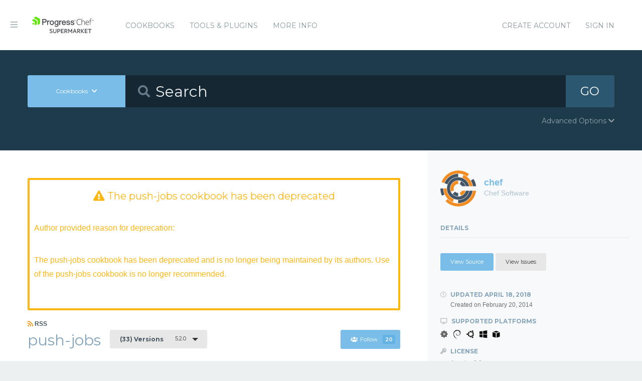

--- FILE ---
content_type: text/html; charset=utf-8
request_url: https://supermarket.chef.io/cookbooks/push-jobs/versions/5.2.0
body_size: 12978
content:
<!DOCTYPE html>
<!--[if lt IE 7]>      <html class="no-js lt-ie9 lt-ie8 lt-ie7"> <![endif]-->
<!--[if IE 7]>         <html class="no-js lt-ie9 lt-ie8"> <![endif]-->
<!--[if IE 8]>         <html class="no-js lt-ie9"> <![endif]-->
<!--[if gt IE 8]><!--> <html class="no-js"> <!--<![endif]-->
  <head>
    <meta name="viewport" content="width=device-width, initial-scale=1.0, minimal-ui">
    <title>push-jobs Cookbook - Chef Supermarket</title>
    <meta name="description" content="push-jobs Cookbook (5.2.0) centos, debian, ubuntu, windows, amazon">
    <link rel="shortcut icon" href="https://supermarket.chef.io/assets/favicon-1de176982429b62ce155aa4f6e8b617f78fe12d214340b9e67480e96288b06d1.ico" type="image/x-icon">
    <link rel="icon" href="https://supermarket.chef.io/assets/favicon-1de176982429b62ce155aa4f6e8b617f78fe12d214340b9e67480e96288b06d1.ico" type="image/x-icon">
    <link rel="apple-touch-icon" href="https://supermarket.chef.io/assets/apple-touch-icon-6f4e4f3faf5e32d0cdad7c2466f310dcbdf2c112945a0a5555ca71cffb67f56b.png"/>
    <link rel="stylesheet" href="/assets/application-133c97d65c4949afa93578f49d21c0e72f8e6ea16ccebd80df2768d4b279bfd0.css" media="all" />
      <link rel="stylesheet" href="//fonts.googleapis.com/css?family=Montserrat:400,700" />
    <meta name="csrf-param" content="authenticity_token" />
<meta name="csrf-token" content="g9_RR2-VCFvI6TW9ChJs4LPHesU24A02_dVR87Mpw7ttsvvx6wZEHDb4NC3HIhNuKXNgTTtLBZs4Y57ZpV9V5w" />
      


  <script nonce="yNdTIpyGK6C/3wijkKigig==">
//<![CDATA[

    !function(){var analytics=window.analytics=window.analytics||[];if(!analytics.initialize)if(analytics.invoked)window.console&&console.error&&console.error("Segment snippet included twice.");else{analytics.invoked=!0;analytics.methods=["trackSubmit","trackClick","trackLink","trackForm","pageview","identify","reset","group","track","ready","alias","debug","page","once","off","on"];analytics.factory=function(t){return function(){var e=Array.prototype.slice.call(arguments);e.unshift(t);analytics.push(e);return analytics}};for(var t=0;t<analytics.methods.length;t++){var e=analytics.methods[t];analytics[e]=analytics.factory(e)}analytics.load=function(t){var e=document.createElement("script");e.type="text/javascript";e.async=!0;e.src=("https:"===document.location.protocol?"https://":"http://")+"cdn.segment.com/analytics.js/v1/"+t+"/analytics.min.js";var n=document.getElementsByTagName("script")[0];n.parentNode.insertBefore(e,n)};analytics.SNIPPET_VERSION="4.0.0";
    analytics.load("");
    analytics.page();
    }}();

//]]>
</script>
  </head>
  <body class="cookbook_versions">
    <div class="off-canvas-wrap">
      <div class="inner-wrap">
        <!-- Chef Property Menu -->
        <aside class="left-off-canvas-menu">
          <ul class="off-canvas-list show-for-medium-down">
            <li><a href="/cookbooks-directory">Cookbooks</a></li>
              <li><a href="/tools">Tools &amp; Plugins</a></li>
            <li class="more-info"><a>More Info</a></li>
              <li><a rel="sign_in nofollow" data-method="post" href="/auth/chef_oauth2">Sign In</a></li>
          </ul>
          <ul class="off-canvas-list">
            <li><a target="_blank" rel="noopener" href="https://www.chef.io">Get Chef</a></li>
            <li><a target="_blank" rel="noopener" href="https://learn.chef.io">Learn Chef</a></li>
            <li><a target="_blank" rel="noopener" href="https://docs.chef.io">Docs</a></li>
            <li><a target="_blank" rel="noopener" href="https://www.chef.io/training">Training</a></li>
          </ul>
        </aside>

        <header class="globalheader">
          <a class="left-off-canvas-toggle"><i class="fa fa-bars"></i><span class="hide">Menu</span></a>
          <div class="inner_wrap">
            <div class="logo_and_nav_toggle">
              <h2 class="logochef"><a href="/"><span>Chef Supermarket</span></a></h2>
            </div>
            <nav class="appnav">
  <ul class="mainnav hide-for-medium-down">
    <li><a data-hover="Cookbooks" rel="cookbooks" href="/cookbooks-directory">Cookbooks</a></li>
      <li><a href="/tools-directory">Tools &amp; Plugins</a></li>
    <li class="more-info"><a>More Info</a></li>
  </ul>
  <div class="usermenu">
    <ul>
      <li class="sign_in_create_account"><a href="https://manage.chef.io/signup?ref=community">Create Account</a></li>
      <li class="sign_in_create_account"><a rel="sign_in nofollow" data-method="post" href="/auth/chef_oauth2">Sign In</a></li>
    </ul>
  </div>
</nav>

          </div>
        </header>

          <div class="announcement_banner">
  <div class="announcement_banner_content">

    <div class="announcement_info">
      <h3>Adoptable Cookbooks List</h3>

      <p>
        Looking for a cookbook to adopt?  You can now see a list of cookbooks available for adoption!
        <br />
        <a href="/available_for_adoption">List of Adoptable Cookbooks</a>
      </p>
    </div>

    <div class="announcement_info">
      <h3>Supermarket Belongs to the Community</h3>

      <p>Supermarket belongs to the community. While Chef has the responsibility to keep it running and be stewards of its functionality, what it does and how it works is driven by the community. The <a href="https://github.com/chef/supermarket">chef/supermarket</a> repository will continue to be where development of the Supermarket application takes place. Come be part of shaping the direction of Supermarket by opening issues and pull requests or by joining us on the <a href="https://discourse.chef.io/">Chef Mailing List</a>.</p>
    </div>

    <div class="announcement_info">
      <h3><a href="/documentation">View our collection of guides, documentation, and articles</a></h3>
    </div>
  </div>
</div>


        
        <form class="search_form" action="/cookbooks" accept-charset="UTF-8" method="get">
  <div class="search_bar">
    <div class="quick_search">
      <div class="search_toggle">
        <a class="button expand large" data-dropdown="search-types" rel="toggle-search-types"><span>Cookbooks</span> <i class="fa fa-chevron-down"></i></a>

        <ul id="search-types" data-dropdown-content class="f-dropdown">
          <li><a href="#" data-url=/cookbooks rel="toggle-cookbook-search">Cookbooks</a></li>
          <li><a href="#" data-url=/tools rel="toggle-tool-search">Tools</a></li>
        </ul>
      </div>

      <div class="search_field">
        <i class="fa fa-search"></i>
        <input type="search" name="q" id="q" placeholder="Search" class="cookbook_search_textfield" />
      </div>

      

      <div class="search_button">
        <button type="submit" class="cookbook_search_button">
          GO
</button>      </div>

      <div class="advanced_search_toggle">
        <span>Advanced Options <i class="fa fa-chevron-down" id="toggle-arrow"></i><span>
      </div>
    </div>
  </div>

  <div class="advanced_search_body">
    <h4> Select Badges</h4>
    <div class="advanced_search_badges" >

        <div class="advanced_search_badge">
            <label>
              <input type="checkbox" name="badges[]" id="badges_partner" value="partner" />
              partner
            </label>
        </div>
    </div>

    <h4> Select Supported Platforms </h4>
    <div class = "advanced_search_platforms" >

        <div class="advanced_search_platform">
            <label>
              <input type="checkbox" name="platforms[]" id="platforms_" value="aix" />
              aix
            </label>
        </div>
        <div class="advanced_search_platform">
            <label>
              <input type="checkbox" name="platforms[]" id="platforms_" value="amazon" />
              amazon
            </label>
        </div>
        <div class="advanced_search_platform">
            <label>
              <input type="checkbox" name="platforms[]" id="platforms_" value="centos" />
              centos
            </label>
        </div>
        <div class="advanced_search_platform">
            <label>
              <input type="checkbox" name="platforms[]" id="platforms_" value="debian" />
              debian
            </label>
        </div>
        <div class="advanced_search_platform">
            <label>
              <input type="checkbox" name="platforms[]" id="platforms_" value="fedora" />
              fedora
            </label>
        </div>
        <div class="advanced_search_platform">
            <label>
              <input type="checkbox" name="platforms[]" id="platforms_" value="freebsd" />
              freebsd
            </label>
        </div>
        <div class="advanced_search_platform">
            <label>
              <input type="checkbox" name="platforms[]" id="platforms_" value="mac_os_x" />
              mac_os_x
            </label>
        </div>
        <div class="advanced_search_platform">
            <label>
              <input type="checkbox" name="platforms[]" id="platforms_" value="opensuseleap" />
              opensuseleap
            </label>
        </div>
        <div class="advanced_search_platform">
            <label>
              <input type="checkbox" name="platforms[]" id="platforms_" value="oracle" />
              oracle
            </label>
        </div>
        <div class="advanced_search_platform">
            <label>
              <input type="checkbox" name="platforms[]" id="platforms_" value="redhat" />
              redhat
            </label>
        </div>
        <div class="advanced_search_platform">
            <label>
              <input type="checkbox" name="platforms[]" id="platforms_" value="ubuntu" />
              ubuntu
            </label>
        </div>
        <div class="advanced_search_platform">
            <label>
              <input type="checkbox" name="platforms[]" id="platforms_" value="scientific" />
              scientific
            </label>
        </div>
        <div class="advanced_search_platform">
            <label>
              <input type="checkbox" name="platforms[]" id="platforms_" value="smartos" />
              smartos
            </label>
        </div>
        <div class="advanced_search_platform">
            <label>
              <input type="checkbox" name="platforms[]" id="platforms_" value="solaris" />
              solaris
            </label>
        </div>
        <div class="advanced_search_platform">
            <label>
              <input type="checkbox" name="platforms[]" id="platforms_" value="suse" />
              suse
            </label>
        </div>
        <div class="advanced_search_platform">
            <label>
              <input type="checkbox" name="platforms[]" id="platforms_" value="windows" />
              windows
            </label>
        </div>
    </div>

    <h4> Select Status </h4>
    <div class = "advanced_search_statuses">
      <div class = "advanced_search_status">
        <label>
          <input type="checkbox" name="deprecated" id="deprecated" value="true" />
          Include deprecated cookbooks
        </label>
      </div>
    </div>

    <div class= "advanced_textfield">
      <input type="search" name="platforms[]" id="platforms_" placeholder="You can write in a platform name here if it&#39;s not listed above" class="platform_search_textfield" />
    </div>
  </div>
</form>

        <div class="container">
          


<div class="page resource cookbook_show" data-equalizer>
  <div class="main">
    <div class="deprecation-notice">
      <h2 class="deprecation-copy">
        <i class="fa fa-exclamation-triangle"></i> The push-jobs
        cookbook has been deprecated
      </h2>
      <p class="deprecation-copy"> Author provided reason for deprecation: </p>
      <p class="deprecation-copy">The push-jobs cookbook has been deprecated and is no longer being maintained by its authors.  Use of the push-jobs cookbook is no longer recommended.</p>
      <p class="deprecation-copy">
      </p>
    </div>

  <small class="rss">
    <a class="rss_feed_link" href="/cookbooks/push-jobs.atom">
      <i class="fa fa-rss"></i> RSS
</a>  </small>
  <h1 class="heading">
    <span itemprop="name">push-jobs</span>
    <small class="version_dropdown">
      <a data-dropdown="versions" class="button radius tiny dropdown secondary" rel="cookbook_versions" href="#">
        <span class="versions_count">
          (33) Versions
        </span>
        5.2.0
</a>      <ul id="versions" data-dropdown-content class="f-dropdown">
        <li>
        <ul>
            <li>
            <a rel="cookbook_version" href="/cookbooks/push-jobs/versions/5.3.2">
              5.3.2
              
</a>            </li>
            <li>
            <a rel="cookbook_version" href="/cookbooks/push-jobs/versions/5.3.1">
              5.3.1
              
</a>            </li>
            <li>
            <a rel="cookbook_version" href="/cookbooks/push-jobs/versions/5.3.0">
              5.3.0
              
</a>            </li>
            <li>
            <a rel="cookbook_version" href="/cookbooks/push-jobs/versions/5.2.0">
              5.2.0
              <i class="fa fa-check right"></i>
</a>            </li>
            <li>
            <a rel="cookbook_version" href="/cookbooks/push-jobs/versions/5.1.2">
              5.1.2
              
</a>            </li>
            <li>
            <a rel="cookbook_version" href="/cookbooks/push-jobs/versions/5.1.1">
              5.1.1
              
</a>            </li>
            <li>
            <a rel="cookbook_version" href="/cookbooks/push-jobs/versions/5.1.0">
              5.1.0
              
</a>            </li>
            <li>
            <a rel="cookbook_version" href="/cookbooks/push-jobs/versions/5.0.0">
              5.0.0
              
</a>            </li>
            <li>
            <a rel="cookbook_version" href="/cookbooks/push-jobs/versions/4.0.2">
              4.0.2
              
</a>            </li>
            <li>
            <a rel="cookbook_version" href="/cookbooks/push-jobs/versions/4.0.1">
              4.0.1
              
</a>            </li>
            <li>
            <a rel="cookbook_version" href="/cookbooks/push-jobs/versions/4.0.0">
              4.0.0
              
</a>            </li>
            <li>
            <a rel="cookbook_version" href="/cookbooks/push-jobs/versions/3.3.0">
              3.3.0
              
</a>            </li>
            <li>
            <a rel="cookbook_version" href="/cookbooks/push-jobs/versions/3.2.2">
              3.2.2
              
</a>            </li>
            <li>
            <a rel="cookbook_version" href="/cookbooks/push-jobs/versions/3.2.1">
              3.2.1
              
</a>            </li>
            <li>
            <a rel="cookbook_version" href="/cookbooks/push-jobs/versions/3.2.0">
              3.2.0
              
</a>            </li>
            <li>
            <a rel="cookbook_version" href="/cookbooks/push-jobs/versions/3.1.0">
              3.1.0
              
</a>            </li>
            <li>
            <a rel="cookbook_version" href="/cookbooks/push-jobs/versions/3.0.0">
              3.0.0
              
</a>            </li>
            <li>
            <a rel="cookbook_version" href="/cookbooks/push-jobs/versions/2.8.1">
              2.8.1
              
</a>            </li>
            <li>
            <a rel="cookbook_version" href="/cookbooks/push-jobs/versions/2.8.0">
              2.8.0
              
</a>            </li>
            <li>
            <a rel="cookbook_version" href="/cookbooks/push-jobs/versions/2.7.0">
              2.7.0
              
</a>            </li>
            <li>
            <a rel="cookbook_version" href="/cookbooks/push-jobs/versions/2.6.6">
              2.6.6
              
</a>            </li>
            <li>
            <a rel="cookbook_version" href="/cookbooks/push-jobs/versions/2.6.5">
              2.6.5
              
</a>            </li>
            <li>
            <a rel="cookbook_version" href="/cookbooks/push-jobs/versions/2.6.4">
              2.6.4
              
</a>            </li>
            <li>
            <a rel="cookbook_version" href="/cookbooks/push-jobs/versions/2.6.3">
              2.6.3
              
</a>            </li>
            <li>
            <a rel="cookbook_version" href="/cookbooks/push-jobs/versions/2.6.2">
              2.6.2
              
</a>            </li>
            <li>
            <a rel="cookbook_version" href="/cookbooks/push-jobs/versions/2.6.1">
              2.6.1
              
</a>            </li>
            <li>
            <a rel="cookbook_version" href="/cookbooks/push-jobs/versions/2.6.0">
              2.6.0
              
</a>            </li>
            <li>
            <a rel="cookbook_version" href="/cookbooks/push-jobs/versions/2.4.2">
              2.4.2
              
</a>            </li>
            <li>
            <a rel="cookbook_version" href="/cookbooks/push-jobs/versions/2.4.1">
              2.4.1
              
</a>            </li>
            <li>
            <a rel="cookbook_version" href="/cookbooks/push-jobs/versions/2.4.0">
              2.4.0
              
</a>            </li>
            <li>
            <a rel="cookbook_version" href="/cookbooks/push-jobs/versions/2.2.0">
              2.2.0
              
</a>            </li>
            <li>
            <a rel="cookbook_version" href="/cookbooks/push-jobs/versions/2.0.1">
              2.0.1
              
</a>            </li>
            <li>
            <a rel="cookbook_version" href="/cookbooks/push-jobs/versions/2.0.0">
              2.0.0
              
</a>            </li>
        </ul>
        </li>
      </ul>
    </small>

    <small class="followbutton">
  <a rel="sign-in-to-follow nofollow" class="button radius tiny follow" title="You must be signed in to follow a cookbook." data-tooltip="true" data-method="put" href="/cookbooks/push-jobs/follow"><i class="fa fa-users"></i>Follow<span class="cookbook_follow_count">20</span></a>
</small>

  </h1>

  <p itemprop="description">Installs the Chef Push Jobs Client</p>

  <div class="installs" data-update-url="https://supermarket.chef.io/profile/update_install_preference">
  <dl data-tab data-options="deep_linking:true; scroll_to_content: false;" class="">
      <dd class="active">
        <a href="#policyfile" class="button tiny secondary">Policyfile</a>
      </dd>

      <dd>
        <a href="#berkshelf" class="button tiny secondary">Berkshelf</a>
      </dd>

      <dd>
        <a href="#knife" class="button tiny secondary">Knife</a>
      </dd>
  </dl>

  <div class="tabs-content">
      <div class="content active" id="policyfile">
        <pre class="install">cookbook 'push-jobs', '= 5.2.0', :supermarket</pre>
      </div>

      <div class="content" id="berkshelf">
        <pre class="install">cookbook 'push-jobs', '= 5.2.0'</pre>
      </div>

      <div class="content" id="knife">
        <pre class="install">knife supermarket install push-jobs</pre>
        <pre class="install">knife supermarket download push-jobs</pre>
      </div>
  </div>
</div>


  <dl class="tabs" data-tab data-options="deep_linking:true">
    <dd class="active"><a href="#readme">README</a></dd>
    <dd><a href="#dependencies" rel="cookbook_dependencies">Dependencies</a></dd>
      <dd><a href="#changelog" rel="changelog">Changelog</a></dd>
      <dd>
      <a href="#quality" rel="quality">Quality
      <span class="has-tip" title="the percentage of passing quality metrics">
        <i class="fa fa-dashboard"></i> 100%</a>
      </span>
      </dd>
  </dl>
  <div class="tabs-content">
    <div class="content active" id="readme">
      <h1 id="push-jobs-cookbook">push-jobs cookbook</h1>

<p><a href="http://travis-ci.org/chef-cookbooks/push-jobs" target="_blank" rel="noopener"><img src="//travis-ci.org/chef-cookbooks/push-jobs.svg?branch=master" alt="Build Status"></a> <a href="https://supermarket.chef.io/cookbooks/push-jobs" target="_blank" rel="noopener"><img src="//img.shields.io/cookbook/v/push-jobs.svg" alt="Cookbook Version"></a></p>

<p>Installs the Chef Push client package and sets it up to run as a service.</p>

<p>The official documentation is on <a href="https://docs.chef.io/push_jobs.html" target="_blank" rel="noopener">docs.chef.io</a></p>

<h2 id="requirements">Requirements</h2>

<p>Requires Chef Server with the Chef Push Server add-on.</p>

<h3 id="platforms">Platforms</h3>

<ul>
<li>Debian/Ubuntu</li>
<li>Windows</li>
</ul>

<p>Tested with Test Kitchen suites on Ubuntu 12.04/14.04/16.04, CentOS 6/7, and Windows 2012 R2. It may work on other debian, rhel, or windows platform families with or without modification.</p>

<h3 id="chef">Chef</h3>

<ul>
<li>Chef 12.7+</li>
</ul>

<h3 id="cookbooks">Cookbooks</h3>

<ul>
<li><a href="https://supermarket.chef.io/cookbooks/runit" target="_blank" rel="noopener">runit</a></li>
<li><a href="https://supermarket.chef.io/cookbooks/chef-ingredient" target="_blank" rel="noopener">chef-ingredient</a></li>
</ul>

<h2 id="usage">Usage</h2>

<p>Include the default recipe in a node's run list. On Windows, the URL to the package to install and its SHA256 checksum are required so the package may be retrieved. Please note that if the URL cannot be parsed from the URL, the package_version attribute will also need to be set. For example:</p>
<div class="CodeRay">
  <div class="code"><pre>node.default[<span style="background-color:hsla(0,100%,50%,0.05)"><span style="color:#710">'</span><span style="color:#D20">push_jobs</span><span style="color:#710">'</span></span>][<span style="background-color:hsla(0,100%,50%,0.05)"><span style="color:#710">'</span><span style="color:#D20">package_url</span><span style="color:#710">'</span></span>] = <span style="background-color:hsla(0,100%,50%,0.05)"><span style="color:#710">"</span><span style="color:#D20">http://www.example.com/pkgs/opscode-push-jobs-client-windows-1.1.5-1.windows.msi</span><span style="color:#710">"</span></span>
node.default[<span style="background-color:hsla(0,100%,50%,0.05)"><span style="color:#710">'</span><span style="color:#D20">push_jobs</span><span style="color:#710">'</span></span>][<span style="background-color:hsla(0,100%,50%,0.05)"><span style="color:#710">'</span><span style="color:#D20">package_checksum</span><span style="color:#710">'</span></span>] = <span style="background-color:hsla(0,100%,50%,0.05)"><span style="color:#710">"</span><span style="color:#D20">a-sha256-checksum</span><span style="color:#710">"</span></span>
node.default[<span style="background-color:hsla(0,100%,50%,0.05)"><span style="color:#710">'</span><span style="color:#D20">push_jobs</span><span style="color:#710">'</span></span>][<span style="background-color:hsla(0,100%,50%,0.05)"><span style="color:#710">'</span><span style="color:#D20">package_version</span><span style="color:#710">'</span></span>] = <span style="background-color:hsla(0,100%,50%,0.05)"><span style="color:#710">'</span><span style="color:#D20">the-version-of-push-jobs</span><span style="color:#710">'</span></span> <span style="color:#777"># optional - set this if the version of the installer cannot be parsed from the attribute package_url</span>
</pre></div>
</div>

<p>Optionally, if you have a copy of the package on the local filesystem you can specify it to be used for the installation. For example:</p>
<div class="CodeRay">
  <div class="code"><pre>node.default[<span style="background-color:hsla(0,100%,50%,0.05)"><span style="color:#710">'</span><span style="color:#D20">push_jobs</span><span style="color:#710">'</span></span>][<span style="background-color:hsla(0,100%,50%,0.05)"><span style="color:#710">'</span><span style="color:#D20">local_package_path</span><span style="color:#710">'</span></span>] = <span style="background-color:hsla(0,100%,50%,0.05)"><span style="color:#710">'</span><span style="color:#D20">D:</span><span style="color:#b0b">\\</span><span style="color:#D20">opscode-push-jobs-client-windows-1.1.5-1.windows.msi</span><span style="color:#710">'</span></span>
</pre></div>
</div>

<p>Set a whitelist of job names and their commands in the configuration file. This is automatically generated from the <code>node['push_jobs']['whitelist']</code> attribute Hash, such as:</p>
<div class="CodeRay">
  <div class="code"><pre>node.default[<span style="background-color:hsla(0,100%,50%,0.05)"><span style="color:#710">'</span><span style="color:#D20">push_jobs</span><span style="color:#710">'</span></span>][<span style="background-color:hsla(0,100%,50%,0.05)"><span style="color:#710">'</span><span style="color:#D20">whitelist</span><span style="color:#710">'</span></span>] = {
  <span style="background-color:hsla(0,100%,50%,0.05)"><span style="color:#710">"</span><span style="color:#D20">chef-client</span><span style="color:#710">"</span></span> =&gt; <span style="background-color:hsla(0,100%,50%,0.05)"><span style="color:#710">"</span><span style="color:#D20">chef-client</span><span style="color:#710">"</span></span>,
  <span style="background-color:hsla(0,100%,50%,0.05)"><span style="color:#710">"</span><span style="color:#D20">apt-get-update</span><span style="color:#710">"</span></span> =&gt; <span style="background-color:hsla(0,100%,50%,0.05)"><span style="color:#710">"</span><span style="color:#D20">apt-get update</span><span style="color:#710">"</span></span>
}
</pre></div>
</div>

<p>As this is an attribute, interesting uses arise from orchestrating a Chef Client run. Assuming the above is present on the node prior to running the recipe, run Chef Client with this command from the local workstation:</p>
<pre><code>knife job start chef-client A_NODE_NAME
</code></pre>
<p>New jobs can be added to the whitelist simply by creating attributes. This can be done with <code>knife exec</code>:</p>
<pre><code>knife exec -E 'nodes.transform("name:A_NODE_NAME") do |n|
  n.set["push_jobs"]["whitelist"]["ntpdate"] = "ntpdate -u time"
end'
</code></pre>
<p>Then, run the chef-client job, and then the ntpdate job:</p>
<pre><code>knife job start chef-client A_NODE_NAME
knife job start ntpdate A_NODE_NAME
</code></pre>
<h3 id="enabling-1-x-server-compatibility">Enabling 1.X Server Compatibility</h3>

<p>If you're running the 2.X push jobs client with the 1.X server you'll need to set allow_unencrypted to true with this attribute:</p>
<div class="CodeRay">
  <div class="code"><pre>node.default[<span style="background-color:hsla(0,100%,50%,0.05)"><span style="color:#710">'</span><span style="color:#D20">push_jobs</span><span style="color:#710">'</span></span>][<span style="background-color:hsla(0,100%,50%,0.05)"><span style="color:#710">'</span><span style="color:#D20">allow_unencrypted</span><span style="color:#710">'</span></span>] = <span style="color:#069">true</span>
</pre></div>
</div>

<h2 id="attributes">Attributes</h2>

<p>See <code>attributes/default.rb</code> for default values.</p>

<h2 id="recipes">Recipes</h2>

<p>There are several recipes in this cookbook, so they can be used all together (include the <code>default</code> recipe), or as necessary.</p>

<h3 id="default">default</h3>

<p>The default recipe includes the appropriate recipe based on the node's <code>platform_family</code>. It will <code>raise</code> an error if:</p>

<ul>
<li>The package URL and checksum attributes are not set on Windows</li>
<li>The whitelist is not a Hash.</li>
<li>The node's platform is not supported.</li>
</ul>

<h3 id="config">config</h3>

<p>This recipe ensures the platform-specific configuration directory (<code>/etc/chef</code>) is created, and renders the configuration file (<code>push-jobs-client.rb</code>) using the <code>whitelist</code> attribute. Any environment variables can be set using <code>environment_variables</code> attribute with key value pairs. You can provide your own <code>push-jobs-client.rb.erb</code> template file in a wrapper cookbook and set the <code>['config']['template_cookbook']</code> attribute to the name of that wrapper cookbook.</p>

<p>The path to the configuration file is set using the <code>PushJobsHelper</code> module's <code>#config_path</code> method. This is done to ensure the correct file path is used on Linux and Windows platforms, as it uses <code>Chef::Config</code>'s <code>#platform_specific_path</code> method.</p>

<h3 id="service">service</h3>

<p>This recipe is responsible for handling the service resource based on the node's platform. On Linux (Debian and RHEL families), it will create a <code>runit</code>, <code>upstart</code>, or <code>systemd</code> service. <code>upstart</code> and <code>systemd</code> will be used where those are the native init system for your distro. If neither are available or <code>default['push_jobs']['init_style']</code> is set to <code>runit</code> then runit will be installed and the service will use runit. On Windows nodes, the recipe will add a registry key for the Chef Push client, and manage the Windows service.</p>

<p>The service resources expect to be restarted if the configuration template is changed, using <code>subscribes</code> notification.</p>

<h2 id="client-connection-configuration">Client Connection Configuration</h2>

<p>The push job client establishes a command and heartbeat channel to the push server over <strong>tcp</strong>. The tcp connection information is read from the Chef Server upon startup of the push client service from an endpoint similar to the following:</p>
<pre><code>https://private-chef-server/organizations/org1/pushy/config/
</code></pre>
<p>The connection information for the push server is established when the push server is installed and the Chef Server is reconfigured. In the case the Chef Server is not providing the correct push server configuration, please verify hostnames are correct and that both the push server and Chef Server have been reconfigured.</p>

<h2 id="verify-push-jobs-client-connection">Verify Push Jobs Client Connection</h2>

<p>If the push client has been successfully installed on a node, the client should be able to successfully respond to a <code>knife job</code> directed to the node. If the node is not responding correctly, please consult the logs <code>node['push_jobs']['logging_dir']/push-jobs-client.log (default: /var/log/chef/push-jobs-client.log)</code> (for Debian and Rhel families) and look for entries similar to the following:</p>
<pre><code>INFO: [pclient] Starting client ...
INFO: [pclient] Retrieving configuration from https://private-chef-server/organizations/org1/pushy/config/pc_6_1 ...
INFO: [pclient] Connecting to command channel at tcp://private-chef-server:10002
INFO: [pclient] Listening for server heartbeat at tcp://private-chef-server:10000
INFO: [pclient] Started client.
</code></pre>
<h2 id="license-authors">License &amp; Authors</h2>

<ul>
<li>Author: Joshua Timberman (<a href="mailto:joshua@chef.io" target="_blank" rel="noopener">joshua@chef.io</a>)</li>
<li>Author: Charles Johnson (<a href="mailto:charles@chef.io" target="_blank" rel="noopener">charles@chef.io</a>)</li>
<li>Author: Christopher Maier (<a href="mailto:cm@chef.io" target="_blank" rel="noopener">cm@chef.io</a>)</li>
</ul>
<div class="CodeRay">
  <div class="code"><pre>Copyright:: 2009-2016, Chef Software, Inc

Licensed under the Apache License, Version 2.0 (the "License");
you may not use this file except in compliance with the License.
You may obtain a copy of the License at

   http://www.apache.org/licenses/LICENSE-2.0

Unless required by applicable law or agreed to in writing, software
distributed under the License is distributed on an "AS IS" BASIS,
WITHOUT WARRANTIES OR CONDITIONS OF ANY KIND, either express or implied.
See the License for the specific language governing permissions and
limitations under the License.
</pre></div>
</div>

    </div>
    <div class="content" id="dependencies">
      <h3 class="dependent-header">Dependent cookbooks</h3>
        <table>
          <tbody>
            <tr>
  <td><a rel="cookbook_dependency" href="https://supermarket.chef.io/cookbooks/runit">runit &gt;= 1.2.0</a></td>
</tr>
<tr>
  <td><a rel="cookbook_dependency" href="https://supermarket.chef.io/cookbooks/chef-ingredient">chef-ingredient &gt;= 0.0.0</a></td>
</tr>

          </tbody>
        </table>

      <h3 class="dependent-header">Contingent cookbooks</h3>
        <p>There are no cookbooks that are contingent upon this one.</p>
    </div>
      <div class="content" id="changelog">
        <h1 id="push-jobs-cookbook-changelog">push-jobs Cookbook CHANGELOG</h1>

<p>This file is used to list changes made in each version of the push-jobs cookbook.</p>

<h2 id="5-2-0-2018-04-18">5.2.0 (2018-04-18)</h2>

<ul>
<li>Added basic SLES 11/12 support</li>
<li>Corrected the regex for service creation on Windows</li>
<li>Added support for RHEL 6 using upstart.</li>
<li>Made sure updating the sys-v init script triggers a restart of the service</li>
<li>Simplified the logic in the systemd service resource to not require updating when new platforms come out</li>
<li>Added initial support for Amazon Linux 2.0</li>
<li>Added Debian 9 / Ubuntu 18.04 testing</li>
</ul>

<h2 id="5-1-2-2017-07-11">5.1.2 (2017-07-11)</h2>

<ul>
<li>Chef/Ohai 13 Amazon support</li>
<li>Allow RHEL-ish 5 to continue working</li>
</ul>

<h2 id="5-1-1-2017-05-31">5.1.1 (2017-05-31)</h2>

<ul>
<li>Fix issue #123: installation failure on CentOS 6</li>
</ul>

<h2 id="5-1-0-2017-05-30">5.1.0 (2017-05-30)</h2>

<ul>
<li>Remove class_eval usage and require Chef 12.7+</li>
</ul>

<h2 id="5-0-0-2017-04-17">5.0.0 (2017-04-17)</h2>

<ul>
<li>Add sysvinit service for centos 6 and debian 7 hosts.</li>
</ul>

<h2 id="4-0-2-2017-03-31">4.0.2 (2017-03-31)</h2>

<ul>
<li>set logging_dir per platform to resolve issues on Windows hosts</li>
</ul>

<h2 id="4-0-1-2017-03-30">4.0.1 (2017-03-30)</h2>

<ul>
<li>Adding log location option</li>
<li>Test with Local Delivery instead of Rake</li>
<li>Update Apache license string in metadata</li>
<li>Allow 2.2 to be identified as 2.X</li>
</ul>

<h2 id="4-0-0-2017-02-14">4.0.0 (2017-02-14)</h2>

<ul>
<li>Require Chef 12.5+ and remove compat_resource dependency</li>
</ul>

<h2 id="3-3-0-2016-12-30">3.3.0 (2016-12-30)</h2>

<ul>
<li>Address 'No info for version' error on Windows by including a more useful error message along with adding documentation to the readme to let everyone know about the issue.</li>
<li>Add support for using a local Push Jobs package</li>
<li>Fix upstart service being restarted on every chef run</li>
<li>Require the latest compat_resource</li>
</ul>

<h2 id="3-2-2-2016-09-21">3.2.2 (2016-09-21)</h2>

<ul>
<li>Push jobs doesn't actually require windows cookbook</li>
<li>Specify the minimum version of compat_resource and chef-ingredient</li>
<li>Expand platforms we test on and fix inspec tests</li>
</ul>

<h2 id="3-2-1-2016-08-30">3.2.1 (2016-08-30)</h2>

<ul>
<li>Require a modern Windows cookbook to prevent random failures on Windows</li>
<li>Replace node.set with node.normal in the specs</li>
<li>Add chef_version to the metadata</li>
<li>Misc testing updates</li>
</ul>

<h2 id="v3-2-0-2016-06-13">v3.2.0 (2016-06-13)</h2>

<ul>
<li>Ensure that runit jobs are deleted when switching to systemd or upstart</li>
</ul>

<h2 id="v3-1-0-2016-05-31">v3.1.0 (2016-05-31)</h2>

<ul>
<li>Fixed not_if statements that prevented the service from being enabled under systemd</li>
<li>Fixed the service name under upstart to be chef-push-jobs-client not chef-push-jobs</li>
<li>Updated the systemd unit file to restart on failure</li>
<li>Added service inspec tests</li>
</ul>

<h2 id="v3-0-0-2016-05-31">v3.0.0 (2016-05-31)</h2>

<h3 id="breaking-changes">Breaking changes</h3>

<ul>
<li>The opscode-push-jobs-client service has been renamed chef-push-jobs-client. If the existing opscode-push-jobs-client service exists on your system it will be stopped/disabled and removed before installing the new service</li>
<li>The install recipe will now install the chef-push-jobs-client service under systemd or upstart when running on nodes where those are the native init systems. Runit will continue to be used when running on sys-v init based nodes. You can continue to use runit by setting <code>default['push_jobs']['service_name']</code> to 'runit'</li>
<li>The knife recipe has been removed. The push-jobs knife plugin can easily be installed on a workstation with a single chef_gem resource.</li>
<li>Support for 'container' as an init system option has been removed</li>
</ul>

<h3 id="other-changes">Other changes</h3>

<ul>
<li>Converted serverspec tests to inspec</li>
<li>A new push_jobs_service provider has been added which supports setting up the push-jobs service in either upstart, systemd, or runit. The appropriate init system is selected automatically, but can also be forced by calling the full resource names. See the readme for additional properties and examples.</li>
<li>Added Chefspec matchers for the custom resources</li>
<li>Added Test Kitchen suites for the 1.0 release and the custom resources</li>
<li>Added a requirement for at least Runit 1.2.0, which was the first version that supported RHEL systems</li>
</ul>

<h2 id="v2-8-1-2016-05-24">v2.8.1 (2016-05-24)</h2>

<ul>
<li>Add attribute for setting allow_unencrypted in the config via a new attribute, which is required when 2.X clients connect to the 1.X server</li>
<li>Require at least Runit 1.2.0 cookbook to ensure compatibility with RHEL systems</li>
</ul>

<h2 id="v2-8-0-2016-05-19">v2.8.0 (2016-05-19)</h2>

<ul>
<li>Try a compatible package for unsupported platforms.</li>
</ul>

<h2 id="v2-7-0-2016-05-18">v2.7.0 (2016-05-18)</h2>

<ul>
<li>Allow installing push client 2.0 stable release</li>
</ul>

<h2 id="v2-6-6-2016-04-28">v2.6.6 (2016-04-28)</h2>

<ul>
<li>Fixed client key entry in config.</li>
<li>Removed node name from the push-jobs-client.rb template</li>
<li>Updated readme to properly list the supported / tested platforms</li>
</ul>

<h2 id="v2-6-5-2016-04-27">v2.6.5 (2016-04-27)</h2>

<ul>
<li>Update chef-ingredient version to install from packages.chef.io.</li>
</ul>

<h2 id="v2-6-4-2015-11-20">v2.6.4 (2015-11-20)</h2>

<ul>
<li>Fix version_from_manifest helper method.</li>
</ul>

<h2 id="v2-6-3-2015-11-10">v2.6.3 (2015-11-10)</h2>

<ul>
<li>Stopped the windows service from restarting with every CCR.</li>
</ul>

<h2 id="v2-6-2-2015-11-04">v2.6.2 (2015-11-04)</h2>

<ul>
<li>Added an attribute so we can enable timestamps on Windows.</li>
<li>Fix pushy client service registration on Windows to correctly read config file.</li>
</ul>

<h2 id="v2-6-1-2015-10-21">v2.6.1 (2015-10-21)</h2>

<ul>
<li># 56 - Replaced symbols with strings in recipe</li>
</ul>

<h2 id="v2-6-0-2015-10-13">v2.6.0 (2015-10-13)</h2>

<ul>
<li>Use chefdk version of berks for travis.</li>
<li># 54 Unbreak chef-ingredient installs, and improve version</li>
</ul>

<p>independence logic.</p>

<h2 id="v2-5-0-2015-10-06">v2.5.0 (2015-10-06)</h2>

<ul>
<li><h1 id="53-allow-node_name-and-chef_server_url-to-be-overridden">53 - Allow node_name and chef_server_url to be overridden</h1></li>
<li><h1 id="49-support-the-name-changes-in-1-3x-and-2-0-push-client">49 - Support the name changes in 1.3x and 2.0 push client,</h1></li>
</ul>

<p>especially on windows</p>

<ul>
<li><h1 id="52-more-updates-for-newer-rubocop-and-foodcritic">52 - More updates for newer rubocop and foodcritic</h1></li>
<li><h1 id="50-allow-ssl-to-be-disabled">50 - Allow ssl to be disabled</h1></li>
<li>
<p>Cleanups for travis testing and general hygiene</p>

<ul>
<li>test on modern ruby</li>
<li>update kitchen.yml boxes</li>
<li>bump gem versions</li>
<li>rubocop update, use standard rules, misc fixes</li>
<li>foodcritic fixes</li>
<li>update README CONTRIBUTING</li>
<li>update urls/emails</li>
</ul>
</li>
</ul>

<h2 id="v2-4-2-2015-09-08">v2.4.2 (2015-09-08)</h2>

<ul>
<li><h1 id="42-windows-push-client-to-use-own-config">42 - Windows push client to use own config</h1></li>
<li><h1 id="43-include-version-in-package-name-for-idempotency">43 - Include version in package name for idempotency</h1></li>
<li><h1 id="46-debug-flag-to-logging-level-flag">46 - debug flag to logging level flag</h1></li>
</ul>

<h2 id="v2-4-1-2015-07-29">v2.4.1 (2015-07-29)</h2>

<ul>
<li># 41 - fix client path and node_name</li>
</ul>

<h2 id="v2-4-0-2015-07-20">v2.4.0 (2015-07-20)</h2>

<ul>
<li>Using chef-ingredient</li>
<li>service_container recipe</li>
</ul>

<h2 id="v2-3-0-2015-06-18">v2.3.0 (2015-06-18)</h2>

<ul>
<li>Support environment variables in config file</li>
<li>Correctly generate the chef client config.rb path on windows boxes.</li>
<li>Greatly improved README</li>
</ul>

<h2 id="v2-2-1-2014-07-09">v2.2.1 (2014-07-09)</h2>

<ul>
<li>Refactored the service creation in the same manner as chef-client cookbook.</li>
<li>Changed up the kitchen file to remove CentOS 5.9 and switched out Ubuntu 10.04 for Ubuntu 14.04.</li>
</ul>

<h2 id="v2-2-0-2014-03-07">v2.2.0 (2014-03-07)</h2>

<ul>
<li>Move config and service resources to separate recipes</li>
<li>Add new helper methods for config path</li>
<li>Update ChefSpec to v3 and specs to match</li>
</ul>

<h2 id="v2-0-1-2014-02-20">v2.0.1 (2014-02-20)</h2>

<ul>
<li>Make whitelist rendering is more robust</li>
<li>Ensure <code>node['push_jobs']['whitelist']</code> is a Hash (or subclass thereof)</li>
</ul>

<h2 id="v2-0-0-2014-02-18">v2.0.0 (2014-02-18)</h2>

<ul>
<li>
<code>node['push_jobs']['package_url']</code> and <code>node['push_jobs']['package_checksum']</code> are now required when installing the client package. The previous version of this cookbook automatically determined the proper values for the node if values were not supplied.</li>
</ul>

<h2 id="v1-0-0-2013-10-28">v1.0.0 (2013-10-28)</h2>

<ul>
<li>Initial release</li>
</ul>

      </div>
      <div class="content" id="quality">
      <h1>Collaborator Number Metric
        <pre>
            <p>5.2.0 passed this metric</pre>
        </pre>
      <h1>Contributing File Metric
        <pre>
            <p>5.2.0 passed this metric</pre>
        </pre>
      <h1>Foodcritic Metric
        <pre>
            <p>5.2.0 passed this metric</pre>
        </pre>
      <h1>No Binaries Metric
        <pre>
            <p>5.2.0 passed this metric</pre>
        </pre>
      <h1>Testing File Metric
        <pre>
            <p>5.2.0 passed this metric</pre>
        </pre>
      <h1>Version Tag Metric
        <pre>
            <p>5.2.0 passed this metric</pre>
        </pre>
  <br />
</div>

  </div>
</div>

  <div class="sidebar" data-equalizer-watch>
  <div class="owner_avatar">
  <a href="/users/chef">
    <img alt="Chef Software" class="gravatar" src="https://secure.gravatar.com/avatar/658c4f32418f36d6c0c7a0cc82ea8bd4?s=144" />
    <span itemprop="author">chef</span>
    <small>Chef Software</small>
</a></div>

  <div class="collaborators_avatar">

</div>




  <h3 class="" rel="edit-cookbook-urls">
    Details
  </h3>

  <div class="cookbook-details">

    <div class="cookbook-urls">
        <a class="button radius tiny source-url" itemprop="codeRepository" href="https://github.com/chef-cookbooks/push-jobs">View Source</a>

        <a class="button secondary radius tiny issues-url" itemprop="discussionUrl" href="https://github.com/chef-cookbooks/push-jobs/issues">View Issues</a>
    </div>

    <h4>
      <i class="fa fa-clock-o"></i> Updated <span itemprop="dateModified">April 18, 2018</span>
      <small>Created on <span itemprop="datePublished">February 20, 2014</span></small>
    </h4>

    <h4><i class="fa fa-desktop"></i> Supported Platforms</h4>
    <ul class="cookbook_platforms">
          <li class="cookbook_platform_icon">
            <img alt="centos &gt;= 0.0.0" title="centos &gt;= 0.0.0" height="16" width="16" class="fa" src="/assets/platform_centos-a461f6bae720e329969e938ba76a9e3e1c2bbfbe3ff775262d8e97ff8e561d3a.svg" />
          </li>
          <li class="cookbook_platform_icon">
            <img alt="debian &gt;= 0.0.0" title="debian &gt;= 0.0.0" height="16" width="16" class="fa" src="/assets/platform_debian-c347358e970fcd18e8a9289a3a2444f5ea81a92b0edfe808d96996449b53cb92.svg" />
          </li>
          <li class="cookbook_platform_icon">
            <img alt="ubuntu &gt;= 0.0.0" title="ubuntu &gt;= 0.0.0" height="16" width="16" class="fa" src="/assets/platform_ubuntu-84e6bc812ff3f2a9139a612b72b7979fdd9c8ab5b3731ab2d8db8a63cf9f5122.svg" />
          </li>
          <li class="cookbook_platform_icon">
            <img alt="windows &gt;= 0.0.0" title="windows &gt;= 0.0.0" height="16" width="16" class="fa" src="/assets/platform_windows-9d26e3a71242c21ccaf9131822420f415b1ed5c325ada2b303852dd6d11f2f15.svg" />
          </li>
          <li class="cookbook_platform_icon">
            <img alt="amazon &gt;= 0.0.0" title="amazon &gt;= 0.0.0" height="16" width="16" class="fa" src="/assets/platform_aws-fe3c114848aa530708c4a4064e5e5773d0f24b0f762532b5c8f12b4da41272c1.svg" />
          </li>
    </ul>



    <h4><i class="fa fa-key"></i> License</h4>
    <p>Apache-2.0
    </p>



    <a class="button secondary radius expand button_download_cookbook" href="/cookbooks/push-jobs/download">Download Cookbook</a>
  </div>
</div>

</div>

        </div>
        <footer class="footer">
          Copyright &copy; 2026 Progress Software Corporation and/or its subsidiaries or affiliates. All Rights Reserved.
          <br><br>
          Progress and certain product names used herein are trademarks or registered trademarks of Progress Software Corporation and/or one of its subsidiaries or affiliates in the U.S. and/or other countries.
          <br>
          See <a href="https://www.progress.com/legal/trademarks">Trademarks</a>for appropriate markings. All rights in any other trademarks contained herein are reserved by their respective owners and their inclusion does not imply an endorsement, affiliation, or sponsorship as between Progress and the respective owners.
          <br><br><a href="https://docs.chef.io/community_guidelines">Code of Conduct</a>
          <a href="https://www.progress.com/legal/terms-of-use">Terms and Conditions of Use</a>
          <a href="https://www.progress.com/legal/privacy-policy">Privacy Policy</a>
          <a href="https://www.progress.com/legal/cookie-policy">Cookie Policy</a>
          <a href="https://www.progress.com/legal/trademarks">Trademark Policy</a>
          <a href="https://status.chef.io">Status</a>
        </footer>

        <a class="exit-off-canvas"></a>
      </div>
    </div>

    <script src="/assets/application-dfd09a135ee7f606beb4acdc1ebb0557c9a4572b3c747e677064366cfa70c80c.js"></script>
  </body>
</html>


--- FILE ---
content_type: image/svg+xml;charset=utf-8
request_url: https://img.shields.io/cookbook/v/push-jobs.svg
body_size: 285
content:
<svg xmlns="http://www.w3.org/2000/svg" width="108" height="20" role="img" aria-label="cookbook: v5.3.2"><title>cookbook: v5.3.2</title><linearGradient id="s" x2="0" y2="100%"><stop offset="0" stop-color="#bbb" stop-opacity=".1"/><stop offset="1" stop-opacity=".1"/></linearGradient><clipPath id="r"><rect width="108" height="20" rx="3" fill="#fff"/></clipPath><g clip-path="url(#r)"><rect width="63" height="20" fill="#555"/><rect x="63" width="45" height="20" fill="#007ec6"/><rect width="108" height="20" fill="url(#s)"/></g><g fill="#fff" text-anchor="middle" font-family="Verdana,Geneva,DejaVu Sans,sans-serif" text-rendering="geometricPrecision" font-size="110"><text aria-hidden="true" x="325" y="150" fill="#010101" fill-opacity=".3" transform="scale(.1)" textLength="530">cookbook</text><text x="325" y="140" transform="scale(.1)" fill="#fff" textLength="530">cookbook</text><text aria-hidden="true" x="845" y="150" fill="#010101" fill-opacity=".3" transform="scale(.1)" textLength="350">v5.3.2</text><text x="845" y="140" transform="scale(.1)" fill="#fff" textLength="350">v5.3.2</text></g></svg>